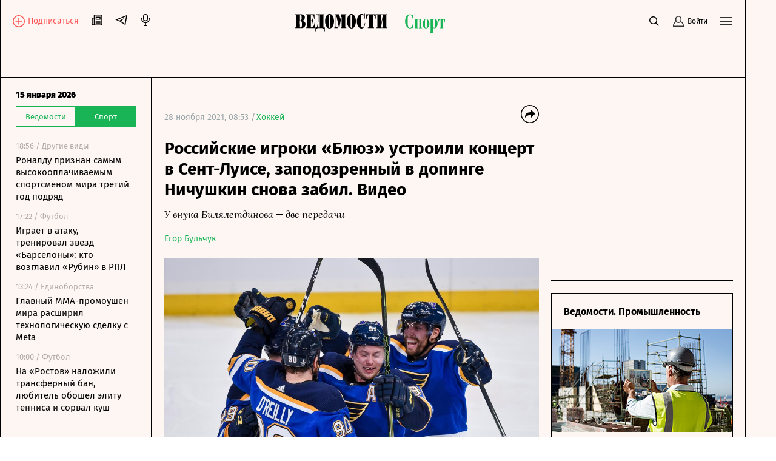

--- FILE ---
content_type: application/javascript;charset=utf-8
request_url: https://smi2.ru/data/js/103039.js
body_size: 1553
content:
function _jsload(src){var sc=document.createElement("script");sc.type="text/javascript";sc.async=true;sc.src=src;var s=document.getElementsByTagName("script")[0];s.parentNode.insertBefore(sc,s);};(function(){document.getElementById("unit_103039").innerHTML="<style>.container-103039 { margin: 20px 0 10px; } .container-103039__header { margin-bottom: 15px; height: 22px; overflow: hidden; text-align: left; margin-left: 15px; } .container-103039__header-link { display: none; display: inline-block; font-family: \"Fira Sans\", Helvetica, Arial, sans-serif; font-size: 17px; line-height: 20px; font-weight: bold; color: #000; text-decoration: none; } .container-103039 .zen-container .list-container-item { width: 230px; height: 207px; margin-right: 10px; } .container-103039 .zen-container .list-container-item .title { font-size: 15px; line-height: 17px; } /* nav */ .container-103039 .zen-container .left-button .arrow, .container-103039 .zen-container .right-button .arrow { position: relative; background: transparent; } .container-103039 .zen-container .left-button .arrow:after, .container-103039 .zen-container .right-button .arrow:after { content: ''; position: absolute; bottom: 7px; border: 9px solid transparent; } .container-103039 .zen-container .right-button .arrow:after { left: 12px; border-left: 12px solid #000; } .container-103039 .zen-container .left-button .arrow:after { left: 0; border-right: 12px solid #000; }</style>";var cb=function(){var clickTracking = "";var parent_element = JsAPI.Dom.getElement("unit_103039"); parent_element.removeAttribute('id'); var a = parent_element.querySelector('a'); if (a) parent_element.removeChild(a); var container = JsAPI.Dom.createDom('div', 'container-103039', JsAPI.Dom.createDom('div', 'container-103039__header', [ JsAPI.Dom.createDom('a', { 'class': 'container-103039__header-link', 'href': 'https://smi2.ru/', 'target': '_blank', 'rel': 'noopener noreferrer nofollow' }, 'Новости СМИ2') ])); JsAPI.Dom.appendChild(parent_element, container); var itemOptions = { 'isLazy': false, 'defaultIsDark': true, 'color': undefined, /* 'color': {'r': 38, 'g': 38, 'b': 38}, */ 'defaultColor': { 'r': 38, 'g': 38, 'b': 38 }, 'lightingThreshold': 180, }; var itemContentRenderer = function(parent, model, index) { JsAPI.Ui.ZenBlockRenderItem(parent, itemOptions, { 'url': model['url'], 'image': model['image'], 'title': model['title'], 'subtitle': undefined, /* 'subtitle': model['topic_name'] */ }); }; JsAPI.Ui.ZenBlock({ 'block_type': JsAPI.Ui.BlockType.NEWS, 'page_size': 10, 'max_page_count': Infinity, 'parent_element': container, 'item_content_renderer': itemContentRenderer, 'block_id': 103039, 'fields': JsAPI.Dao.NewsField.IMAGE | JsAPI.Dao.NewsField.TITLE | JsAPI.Dao.NewsField.TOPIC, 'click_tracking': undefined, }, function(block) {}, function(reason) { console.error('Error:', reason); });};if(!window.jsapi){window.jsapi=[];_jsload("//static.smi2.net/static/jsapi/jsapi.v5.25.25.ru_RU.js");}window.jsapi.push(cb);}());/* StatMedia */(function(w,d,c){(w[c]=w[c]||[]).push(function(){try{w.statmedia53610=new StatMedia({"id":53610,"user_id":null,"user_datetime":1768518552671,"session_id":null,"gen_datetime":1768518552672});}catch(e){}});if(!window.__statmedia){var p=d.createElement('script');p.type='text/javascript';p.async=true;p.src='https://cdnjs.smi2.ru/sm.js';var s=d.getElementsByTagName('script')[0];s.parentNode.insertBefore(p,s);}})(window,document,'__statmedia_callbacks');/* /StatMedia */

--- FILE ---
content_type: application/javascript
request_url: https://smi2.ru/counter/settings?payload=COqiAxjfmK6fvDM6JGNiZjgzODlkLTA2YjAtNGJjMi1hNDU0LWU5NzU1MjQ1OGIyMw&cb=_callbacks____0mkg2aafz
body_size: 1522
content:
_callbacks____0mkg2aafz("[base64]");